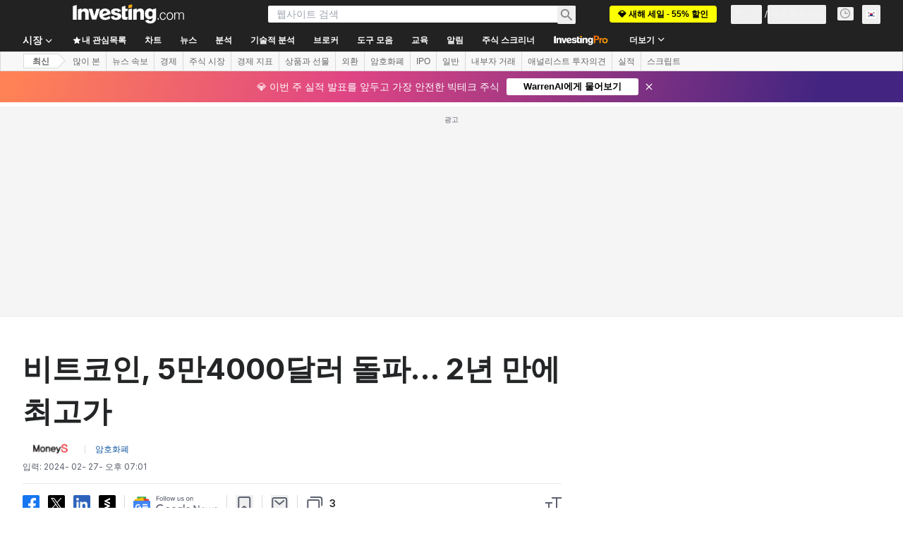

--- FILE ---
content_type: application/javascript
request_url: https://promos.investing.com/eu-a4flkt7l2b/z9gd/9a63d23b-49c1-4335-b698-e7f3ab10af6c/kr.investing.com/jsonp/z?cb=1769477027227&callback=__dgo1gism3uiz4r
body_size: 518
content:
__dgo1gism3uiz4r({"success":true,"geo":{"zipcode":"43215","region_name":"Ohio","country_name":"United States","time_zone":"America/New_York","region_code":"OH","country_code":"US","city":"Columbus","latitude":39.9625,"metro_code":535,"longitude":-83.0061,"ip":"3.16.57.144","continent_code":"NA","continent_name":"North America"},"da":"bg*br*al|Apple%bt*bm*bs*cb*bu*dl$0^j~m|131.0.0.0%v~d~f~primarySoftwareType|Robot%s~r~dg*e~b~dq*z|Blink%cn*ds*ba*ch*cc*n|Chrome%t~bl*ac~aa~g~y|macOS%ce*ah~bq*bd~dd*cq$0^cl*df*bp*ad|Desktop%bh*c~dc*dn*bi*ae~ci*cx*p~bk*de*bc*i~h|10.15.7%cd*w~cu*ck*l~u~partialIdentification*af~bz*db*ab*q~a*cp$0^dh*k|Apple%cr*ag|-","rand":977224,"ts":1769477027353.0});